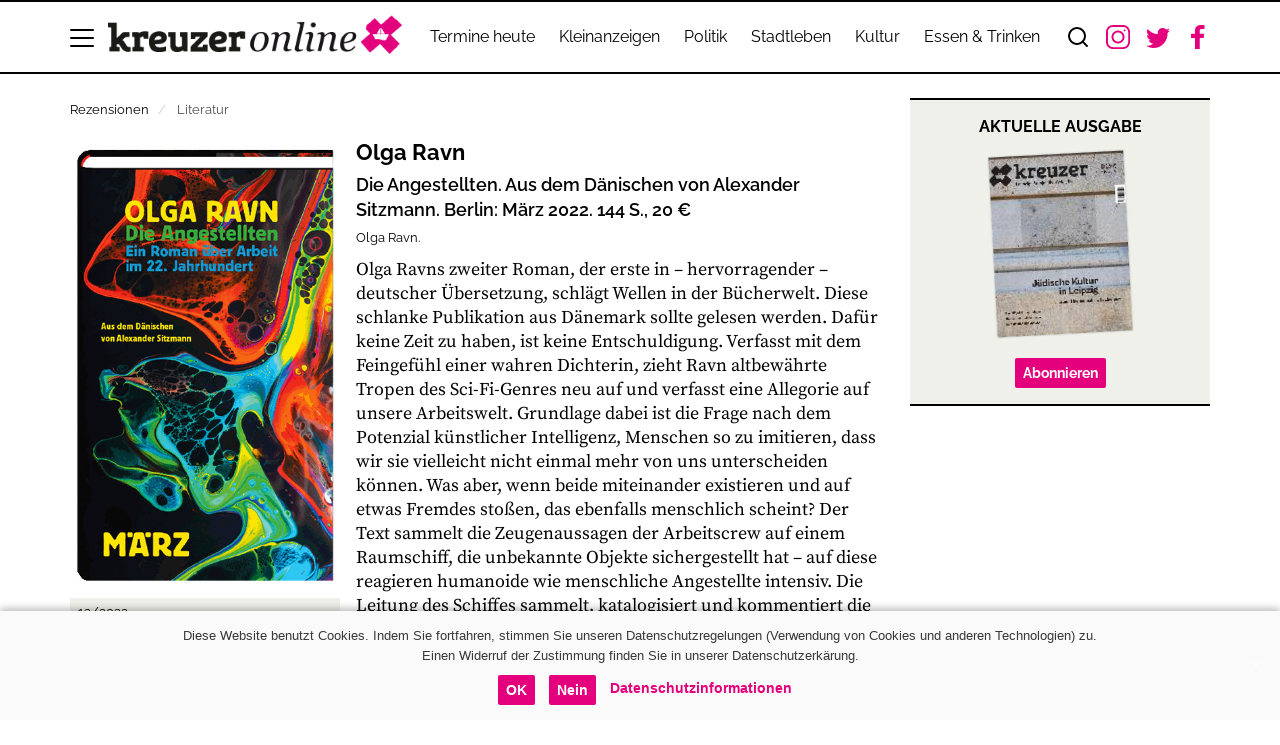

--- FILE ---
content_type: text/html; charset=UTF-8
request_url: https://kreuzer-leipzig.de/rezensionen/olga-ravn
body_size: 11393
content:
<!DOCTYPE html>
<html lang="de">
    <head>
        
        <title>
                                                                                                         Kreuzer Leipzig — kreuzer online
                    </title>
        <meta
            name="description"
            content="  Leipzig. Subjektiv. Selektiv.  "
        />
        <meta
            name="keywords"
            content="  Leipzig, Politik, Kultur, Stadtleben, Termine  "
        />

        <meta property="og:url" content="https://kreuzer-leipzig.de/rezensionen/olga-ravn" />
        <meta
            property="og:title"
            content="  Kreuzer Leipzig  "
        />
        <meta
            property="og:description"
            content="  Leipzig. Subjektiv. Selektiv.                                                      "
        />
        <meta name="og:image" content="https://kreuzer-leipzig.de/img/kreuzer_logo.jpg" />
        <meta name="twitter:card" content="summary_large_image" />
        <meta
            name="twitter:title"
            content="  Kreuzer Leipzig                                                      "
        />
        <meta
            name="twitter:description"
            content="  Leipzig. Subjektiv. Selektiv.                                                      "
        />
        <meta property="twitter:url" content="https://kreuzer-leipzig.de/rezensionen/olga-ravn" />
        <meta name="twitter:image" content="https://kreuzer-leipzig.de/img/kreuzer_logo.jpg" />
        <link rel="canonical" href="https://kreuzer-leipzig.de/rezensionen/olga-ravn" />
        <link rel="dns-prefetch" href="//steadyhq.com" />

        <link
            rel="alternate"
            type="application/rss+xml"
            title="kreuzer online &raquo; Feed"
            href="https://kreuzer-leipzig.de/feed"
        />
        <link
            rel="alternate"
            type="application/rss+xml"
            title="kreuzer online &raquo; Kommentar-Feed"
            href="https://kreuzer-leipzig.de/comments/feed"
        />
        
        
        <meta charset="UTF-8" />
        <meta
            name="viewport"
            content="width=device-width,minimum-scale=1, initial-scale=1.0"
        />
        <meta http-equiv="X-UA-Compatible" content="ie=edge" />
        <meta name="robots" content="index, follow" />
        <link
            rel="stylesheet"
            type="text/css"
            href="/css/main.css?v=1750698511"
        />

        <!-- jQuery library -->
        <script src="https://ajax.googleapis.com/ajax/libs/jquery/3.5.1/jquery.min.js"></script>
        <script src="/scripts/bootstrap.min.js" type="text/javascript"></script>
        <script
            src="/scripts/script.js?v=1646048820"
            type="text/javascript"
        ></script>

        <!-- VUE development version, includes helpful console warnings -->
        <!--<script src="https://cdn.jsdelivr.net/npm/vue@2/dist/vue.js"></script> -->
        <!-- production version, optimized for size and speed -->
        <script src="https://cdn.jsdelivr.net/npm/vue@2"></script>

        <!--axios-->
        <script src="https://unpkg.com/axios/dist/axios.min.js"></script>

        <!-- steady paywall -->
        <script
            type="text/javascript"
            src="https://steadyhq.com/widget_loader/ce2bd3ff-6bc4-4410-9c74-5f24c38aad73"
        ></script>

        <!-- revive ad server -->
        <script
            async
            src="//ad-test.kreuzeronline.de/delivery/asyncjs.php"
        ></script>
        <script
            type="text/javascript"
            src="//ad-test.kreuzeronline.de/delivery/spcjs.php?id=1"
        ></script>

        <!-- Google tag (gtag.js) -->
        <script
            async
            src="https://www.googletagmanager.com/gtag/js?id=G-6X1FYWD832"
        ></script>
        <script>
            window.dataLayer = window.dataLayer || [];
            function gtag() {
                dataLayer.push(arguments);
            }
            gtag('js', new Date());
            gtag('config', 'G-6X1FYWD832');
        </script>

        <!-- GoogleAnalytics Änderung mit universal analytics.js, Anonymisierung und OptOut-Funktion ab Mai 2018 für UA-2396620-1--StS -->
        <script>
            var gaProperty = 'UA-127976894-1';
            var disableStr = 'ga-disable-' + gaProperty;
            if (document.cookie.indexOf(disableStr + '=true') > -1) {
                window[disableStr] = true;
            }
            function gaOptout() {
                document.cookie =
                    disableStr +
                    '=true; expires=Thu, 31 Dec 2099 23:59:59 UTC; path=/';
                window[disableStr] = true;
                alert('Das Tracking ist jetzt deaktiviert.');
            }
            (function (i, s, o, g, r, a, m) {
                i['GoogleAnalyticsObject'] = r;
                (i[r] =
                    i[r] ||
                    function () {
                        (i[r].q = i[r].q || []).push(arguments);
                    }),
                    (i[r].l = 1 * new Date());
                (a = s.createElement(o)), (m = s.getElementsByTagName(o)[0]);
                a.async = 1;
                a.src = g;
                m.parentNode.insertBefore(a, m);
            })(
                window,
                document,
                'script',
                'https://www.google-analytics.com/analytics.js',
                'ga',
            );

            ga('create', 'UA-127976894-1', 'auto');
            ga('set', 'anonymizeIp', true);
            ga('send', 'pageview');
            <!-- Ende Google Analytics Anpassung StS-->
        </script>

        <script type="text/javascript">
            var cnArgs = {
                ajaxUrl: '/settings/cookie.php',
                cache: '0',
                cookieDomain: '',
                cookieName: 'cookie_notice_accepted',
                cookiePath: '/',
                cookieTime: '86400',
                cookieTimeRejected: '2592000',
                hideEffect: 'slide',
                nonce: 'b01c6518e3',
                onClick: '0',
                onScroll: '0',
                onScrollOffset: '150',
                position: 'bottom',
                redirection: '1',
                refuse: '1',
                revokeCookies: '1',
                revokeCookiesOpt: 'manual',
                secure: '1',
            };
        </script>

        <link rel="stylesheet" type="text/css" href="/css/cookie.css" />
        <script type="text/javascript" src="/scripts/cookie.js"></script>

        <script
            type="text/javascript"
            src="/scripts/lightgallery.umd.js"
        ></script>
        <link
            rel="stylesheet"
            type="text/css"
            href="/css/lightgallery-bundle.css"
        />
    </head>
</html>

<body>
        <!-- GTranslate: https://gtranslate.io/ -->
<div id="google_translate_element2"></div>
<script type="text/javascript">
    function googleTranslateElementInit2() {
        new google.translate.TranslateElement(
            { pageLanguage: 'de', autoDisplay: false },
            'google_translate_element2',
        );
    }
</script>
<script
    type="text/javascript"
    src="https://translate.google.com/translate_a/element.js?cb=googleTranslateElementInit2"
></script>

<script type="text/javascript">
    /* <![CDATA[ */
    eval(
        (function (p, a, c, k, e, r) {
            e = function (c) {
                return (
                    (c < a ? '' : e(parseInt(c / a))) +
                    ((c = c % a) > 35
                        ? String.fromCharCode(c + 29)
                        : c.toString(36))
                );
            };
            if (!''.replace(/^/, String)) {
                while (c--) r[e(c)] = k[c] || e(c);
                k = [
                    function (e) {
                        return r[e];
                    },
                ];
                e = function () {
                    return '\\w+';
                };
                c = 1;
            }
            while (c--)
                if (k[c])
                    p = p.replace(new RegExp('\\b' + e(c) + '\\b', 'g'), k[c]);
            return p;
        })(
            "6 7(a,b){n{4(2.9){3 c=2.9(\"o\");c.p(b,f,f);a.q(c)}g{3 c=2.r();a.s('t'+b,c)}}u(e){}}6 h(a){4(a.8)a=a.8;4(a=='')v;3 b=a.w('|')[1];3 c;3 d=2.x('y');z(3 i=0;i<d.5;i++)4(d[i].A=='B-C-D')c=d[i];4(2.j('k')==E||2.j('k').l.5==0||c.5==0||c.l.5==0){F(6(){h(a)},G)}g{c.8=b;7(c,'m');7(c,'m')}}",
            43,
            43,
            '||document|var|if|length|function|GTranslateFireEvent|value|createEvent||||||true|else|doGTranslate||getElementById|google_translate_element2|innerHTML|change|try|HTMLEvents|initEvent|dispatchEvent|createEventObject|fireEvent|on|catch|return|split|getElementsByTagName|select|for|className|goog|te|combo|null|setTimeout|500'.split(
                '|',
            ),
            0,
            {},
        ),
    );
    /* ]]> */
</script>
    <div class="container supersize ad--wrapper">
        <span class="ad_slot-label">anzeige</span>
        <div>
            <!-- Revive Banneradminstration kreuzer Toggle Banner Tag - Generated with Revive Adserver v5.3.0 -->
<script type='text/javascript'>var color = '<?= "10" ?>';</script><script type='text/javascript' src='https://ad-test.kreuzeronline.de/admin/plugins/AdminSetTimeforTogglingBanner/toggle.js'></script><div id='divfirst' style='display:none'><script type='text/javascript'><!--//<![CDATA[
   var m3_u = (location.protocol=='https:'?'https://ad-test.kreuzeronline.de/delivery/ajs.php':'http://ad-test.kreuzeronline.de/delivery/ajs.php');
   var m3_r = Math.floor(Math.random()*99999999999);
   if (!document.MAX_used) document.MAX_used = ',';
   document.write ("<scr"+"ipt type='text/javascript' src='"+m3_u);
   document.write ("?zoneid=1");
   document.write ('&amp;cb=' + m3_r);
   if (document.MAX_used != ',') document.write ("&amp;exclude=" + document.MAX_used);
   document.write (document.charset ? '&amp;charset='+document.charset : (document.characterSet ? '&amp;charset='+document.characterSet : ''));
   document.write ("&amp;loc=" + escape(window.location));
   if (document.referrer) document.write ("&amp;referer=" + escape(document.referrer));
   if (document.context) document.write ("&context=" + escape(document.context));
   if (document.mmm_fo) document.write ("&amp;mmm_fo=1");
   document.write ("'><\/scr"+"ipt>");
//]]>--></script><noscript><a href='http://ad-test.kreuzeronline.de/delivery/ck.php?n=a5d887b3&amp;cb=INSERT_RANDOM_NUMBER_HERE' target='_blank'><img src='http://ad-test.kreuzeronline.de/delivery/avw.php?zoneid=1&amp;cb=INSERT_RANDOM_NUMBER_HERE&amp;n=a5d887b3' border='0' alt='' /></a></noscript>
</div>
<div id='divsecond' ><script type='text/javascript'><!--//<![CDATA[
   var m3_u = (location.protocol=='https:'?'https://ad-test.kreuzeronline.de/delivery/ajs.php':'http://ad-test.kreuzeronline.de/delivery/ajs.php');
   var m3_r = Math.floor(Math.random()*99999999999);
   if (!document.MAX_used) document.MAX_used = ',';
   document.write ("<scr"+"ipt type='text/javascript' src='"+m3_u);
   document.write ("?zoneid=1");
   document.write ('&amp;cb=' + m3_r);
   if (document.MAX_used != ',') document.write ("&amp;exclude=" + document.MAX_used);
   document.write (document.charset ? '&amp;charset='+document.charset : (document.characterSet ? '&amp;charset='+document.characterSet : ''));
   document.write ("&amp;loc=" + escape(window.location));
   if (document.referrer) document.write ("&amp;referer=" + escape(document.referrer));
   if (document.context) document.write ("&context=" + escape(document.context));
   if (document.mmm_fo) document.write ("&amp;mmm_fo=1");
   document.write ("'><\/scr"+"ipt>");
//]]>--></script><noscript><a href='http://ad-test.kreuzeronline.de/delivery/ck.php?n=a5d887b3&amp;cb=INSERT_RANDOM_NUMBER_HERE' target='_blank'><img src='http://ad-test.kreuzeronline.de/delivery/avw.php?zoneid=1&amp;cb=INSERT_RANDOM_NUMBER_HERE&amp;n=a5d887b3' border='0' alt='' /></a></noscript>
</div>

            <script type="text/javascript">
                // Create browser compatible event handler.
                var frameWindow = document.getElementById('a1f657c0');
                var eventMethod = window.addEventListener
                    ? 'addEventListener'
                    : 'attachEvent';
                var eventer = window[eventMethod];
                var messageEvent =
                    eventMethod == 'attachEvent' ? 'onmessage' : 'message';
            </script>
        </div>
    </div>
    <div class="css-js_ref">
    <div class="css-js_ref-xl" data-bp="xl"></div>
    <div class="css-js_ref-lg" data-bp="lg"></div>
    <div class="css-js_ref-md" data-bp="md"></div>
</div>

<header class="navbar__wrapper">
    <nav class="navbar flex container">
        <div class="dropdown mr-1 flex">
            <button
                class="dropdown-button dropdown-toggle navbar__hamburger align-center"
                type="button"
                id="dropdownMenuButton"
                data-toggle="dropdown"
                aria-haspopup="true"
                aria-expanded="false"
            >
                <div class="navbar__hamburger--line lefttoright"></div>
                <div class="navbar__hamburger--line center"></div>
                <div class="navbar__hamburger--line righttoleft"></div>
            </button>

            <!--DROPDOWN MENU CONTENT-->
            <div
                class="dropdown-menu dropdown--navigation clearfix"
                aria-labelledby="dropdownMenuButton"
            >
                <div class="dropdown-menu--wrapper">
                    <div class="row">
    <div class="dropdown__searchbar">
        <form class="row">
            <div class="flex col-xs-12">
                <input
                    class="form-control"
                    type="search"
                    name="s"
                    placeholder="Suchen..."
                    aria-label="Search"
                />
                <button
                    class="btn btn-outline-success search-button"
                    type="submit"
                >
                    <img src="/assets/search.svg" alt="search" width="24" />
                </button>
            </div>
        </form>
    </div>
    
    <div class="navigation__mobile col-md-6">
        <ul class="col dropdown__list">
            
                            <li class="dropdown__navigation">
                    <a href="/termine">Termine heute</a>
                </li>
                            <li class="dropdown__navigation">
                    <a href="/kleinanzeigen-online/">Kleinanzeigen</a>
                </li>
                            <li class="dropdown__navigation">
                    <a href="/ressorts/politik/">Politik</a>
                </li>
                            <li class="dropdown__navigation">
                    <a href="/ressorts/stadtleben/">Stadtleben</a>
                </li>
                            <li class="dropdown__navigation">
                    <a href="/ressorts/kultur/">Kultur</a>
                </li>
                            <li class="dropdown__navigation">
                    <a href="/restaurants/">Essen &amp; Trinken</a>
                </li>
                    </ul>
    </div>
    <ul class="dropdown__column">
        
                                    
                <li class="dropdown__list--wrapper dropdown__list--termine">
    <a id="termine" class="dropdown__heading dropdown__list--button">
        Termine heute
        <span class="dropdown__icon">
            <img src="/assets/chevron-down.svg" alt="search" width="24" />
        </span>
    </a>
    <ul class="dropdown__list col__termine">
        
                    <li
                class="dropdown__item "
            >
                <a href="/termine/theater/">Theater</a>
            </li>
                    <li
                class="dropdown__item "
            >
                <a href="/termine/film/">Kino</a>
            </li>
                    <li
                class="dropdown__item "
            >
                <a href="/termine/musik/">Konzerte</a>
            </li>
                    <li
                class="dropdown__item "
            >
                <a href="/termine/clubbing/">Nachtleben</a>
            </li>
                    <li
                class="dropdown__item "
            >
                <a href="/termine/kunst/">Ausstellungen</a>
            </li>
                    <li
                class="dropdown__item "
            >
                <a href="/termine/literatur/">Lesungen</a>
            </li>
                    <li
                class="dropdown__item "
            >
                <a href="/termine/kinder-familie/">Kinder &amp; Familie</a>
            </li>
                    <li
                class="dropdown__item "
            >
                <a href="/termine/natur-umwelt/">Natur &amp; Umwelt</a>
            </li>
                    <li
                class="dropdown__item "
            >
                <a href="/termine/vortraege-diskussionen/">Vorträge &amp; Diskussionen</a>
            </li>
                    <li
                class="dropdown__item "
            >
                <a href="/termine/etc/">Etc.</a>
            </li>
                    <li
                class="dropdown__item "
            >
                <a href="/termine/umland/">Umland</a>
            </li>
                    <li
                class="dropdown__item "
            >
                <a href="/termine/gastro-events/">Gastro-Events</a>
            </li>
                    <li
                class="dropdown__item "
            >
                <a href="/termine/lokale-radios/">Radio</a>
            </li>
            </ul>
</li>
                                                <li
                    class="dropdown__list--wrapper dropdown__terminfinder--wrapper"
                >
                    <a
                        id="terminFinder"
                        class="dropdown__heading dropdown__list--button"
                    >
                        Terminfinder
                        <span class="dropdown__icon">
                            <img
                                src="/assets/chevron-down.svg"
                                alt="search"
                                width="24"
                            />
                        </span>
                    </a>
                    <div class="dropdown__list col__terminFinder">
                        <form @submit.prevent="submit">
    <fieldset class="form-group--wrap row">
        <div class="form-group form-group--quicksearch">
            <label>Suchbegriff</label>
            <div class="search-group search-group--events">
                <input
                    class="form-control"
                    id="terminName"
                    name="suchbegriff"
                />
                <input
                    type="submit"
                    onclick="send()"
                    value="Suchen"
                    class="button--primary form-btn--send"
                />
            </div>
        </div>
    </fieldset>
</form>
                    </div>
                </li>
                                                
                <li class="dropdown__list--wrapper dropdown__list--spezial">
    <a id="spezial" class="dropdown__heading dropdown__list--button">
        Spezial
        <span class="dropdown__icon">
            <img src="/assets/chevron-down.svg" alt="search" width="24" />
        </span>
    </a>
    <ul class="dropdown__list col__spezial">
        
                    <li
                class="dropdown__item "
            >
                <a href="/restaurantfinder/">Restaurantfinder</a>
            </li>
                    <li
                class="dropdown__item "
            >
                <a href="/kreuzer-epaper/">kreuzer epaper</a>
            </li>
                    <li
                class="dropdown__item "
            >
                <a href="/kreuzer-books/">kreuzerbooks</a>
            </li>
            </ul>
</li>
                                                
                <li class="dropdown__list--wrapper dropdown__list--rezensionen">
    <a id="rezensionen" class="dropdown__heading dropdown__list--button">
        Rezensionen
        <span class="dropdown__icon">
            <img src="/assets/chevron-down.svg" alt="search" width="24" />
        </span>
    </a>
    <ul class="dropdown__list col__rezensionen">
        
                    <li
                class="dropdown__item "
            >
                <a href="/rezensionen-rubrik/filme/">Filme</a>
            </li>
                    <li
                class="dropdown__item "
            >
                <a href="/rezensionen-rubrik/musik/">Musik</a>
            </li>
                    <li
                class="dropdown__item "
            >
                <a href="/rezensionen-rubrik/buecher/">Bücher</a>
            </li>
                    <li
                class="dropdown__item "
            >
                <a href="/rezensionen-rubrik/spiele/">Spiele</a>
            </li>
            </ul>
</li>
                                                
                <li class="dropdown__list--wrapper dropdown__list--verlag">
    <a id="verlag" class="dropdown__heading dropdown__list--button">
        Verlag
        <span class="dropdown__icon">
            <img src="/assets/chevron-down.svg" alt="search" width="24" />
        </span>
    </a>
    <ul class="dropdown__list col__verlag">
        
                    <li
                class="dropdown__item "
            >
                <a href="/abo">Abonnement</a>
            </li>
                    <li
                class="dropdown__item  dropdown__item--indent "
            >
                <a href="/adressaenderung/">Adressänderung</a>
            </li>
                    <li
                class="dropdown__item "
            >
                <a href="/mediadaten/">Mediadaten</a>
            </li>
                    <li
                class="dropdown__item "
            >
                <a href="/kontakt/">Kontakt</a>
            </li>
                    <li
                class="dropdown__item "
            >
                <a href="/jobs/">Jobs</a>
            </li>
                    <li
                class="dropdown__item "
            >
                <a href="/impressum/">Impressum</a>
            </li>
                    <li
                class="dropdown__item "
            >
                <a href="/datenschutz/">Datenschutz</a>
            </li>
                    <li
                class="dropdown__item "
            >
                <a href="/agb/">AGB</a>
            </li>
            </ul>
</li>
                                                
                <li class="dropdown__list--wrapper dropdown__list--aktuell">
    <a id="aktuell" class="dropdown__heading dropdown__list--button">
        Aktuell &amp; Lesenwert
        <span class="dropdown__icon">
            <img src="/assets/chevron-down.svg" alt="search" width="24" />
        </span>
    </a>
    <ul class="dropdown__list col__aktuell">
        
                    <li
                class="dropdown__item "
            >
                <a href="/epaper_uploads/Logbuch_2025_2">logbuch 2/2025</a>
            </li>
                    <li
                class="dropdown__item "
            >
                <a href=" /epaper_uploads/uboot_2025">uboot</a>
            </li>
            </ul>
</li>
                                                <li class="dropdown__rights">© KREUZER Medien GmbH, 2023</li>
                    
        <div class="dropdown__social">
            <a
                class="navbar__social--icon"
                href="https://www.instagram.com/kreuzer_leipzig/"
                target="_blank"
            >
                <div class="">
                    <img
                        src="/assets/instagram.svg"
                        alt="instagram"
                        height="24"
                    />
                </div>
            </a>
            <a
                class="navbar__social--icon"
                href="https://twitter.com/kreuzer_leipzig"
                target="_blank"
            >
                <div>
                    <img src="/assets/twitter.svg" alt="twitter" width="24" />
                </div>
            </a>
            <a
                class="navbar__social--icon"
                href="https://facebook.com/kreuzerleipzig/"
                target="_blank"
            >
                <div>
                    <img
                        src="/assets/facebook.svg"
                        alt="facebook"
                        height="24"
                    />
                </div>
            </a>
        </div>
    </ul>
</div>
                </div>
            </div>
            <!--END dropdown content-->
        </div>

        <!--BRANDING-->

        <a class="navbar__brand--wrap mr-1" href="/">
            <div class="navbar__brand flex">
                <img
                    width="300"
                    height="48"
                    class="img-fluid align-center"
                    src="/assets/kreuzer-responsive-logo.png"
                />
            </div>
        </a>

        <div class="navbar__content--wrapper">
            <div id="navbar__ressorts" class="collapse-lg navbar__section">
                <ul class="flex">
                    
                                            <li class="navbar__item align-center">
                            <a href="/termine">
                                Termine heute
                            </a>
                        </li>
                                            <li class="navbar__item align-center">
                            <a href="/kleinanzeigen-online/">
                                Kleinanzeigen
                            </a>
                        </li>
                                            <li class="navbar__item align-center">
                            <a href="/ressorts/politik/">
                                Politik
                            </a>
                        </li>
                                            <li class="navbar__item align-center">
                            <a href="/ressorts/stadtleben/">
                                Stadtleben
                            </a>
                        </li>
                                            <li class="navbar__item align-center">
                            <a href="/ressorts/kultur/">
                                Kultur
                            </a>
                        </li>
                                            <li class="navbar__item align-center">
                            <a href="/restaurants/">
                                Essen &amp; Trinken
                            </a>
                        </li>
                                    </ul>
            </div>

            <!--SEARCH BAR-->
            <div class="search search--wrap align-center">
                <form id="searchbox" class="searchbox">
                    <input
                        id="navbar__searchbar"
                        type="search"
                        placeholder="Suchen..."
                        name="s"
                        class="form-control searchbox__input searchbox__input--closed"
                        required
                    />
                    <button type="submit" class="searchbox-submit">
                        <img
                            aria-hidden="true"
                            src="/assets/search.svg"
                            alt="search"
                            width="24"
                        />
                    </button>
                    <a
                        class="navbar__search button searchbox-icon"
                        onclick="toggleSearch()"
                    >
                        <img
                            aria-hidden="true"
                            src="/assets/search.svg"
                            alt="search"
                            width="24"
                        />
                    </a>
                </form>
            </div>
            <!--END SEARCH BAR-->

            <div class="collapse-xl align-center">
                <div class="navbar__social flex">
                    <a
                        class="navbar__social--icon"
                        href="https://www.instagram.com/kreuzer_leipzig/"
                        target="_blank"
                    >
                        <div class="">
                            <img
                                src="/assets/instagram.svg"
                                alt="instagram"
                                height="24"
                            />
                        </div>
                    </a>
                    <a
                        class="navbar__social--icon"
                        href="https://twitter.com/kreuzer_leipzig"
                        target="_blank"
                    >
                        <div>
                            <img
                                src="/assets/twitter.svg"
                                alt="twitter"
                                width="24"
                            />
                        </div>
                    </a>
                    <a
                        class="navbar__social--icon"
                        href="https://facebook.com/kreuzerleipzig/"
                        target="_blank"
                    >
                        <div>
                            <img
                                src="/assets/facebook.svg"
                                alt="facebook"
                                height="24"
                            />
                        </div>
                    </a>
                </div>
            </div>
        </div>
    </nav>
</header>
    <div class="content--wrap">
        <div id="skyscraper-right" class="skyscraper--wrapper">
        <div class="skyscraper">
            <span class="ad_slot-label">anzeige</span>
            
            <div class="img-fluid">
                <ins data-revive-zoneid="5" data-revive-id="64911b0404145d1513f1b7c6a54147bd"></ins>
            </div>

            
            <div class="img-fluid">
                <ins data-revive-zoneid="6" data-revive-id="64911b0404145d1513f1b7c6a54147bd"></ins>
            </div>
        </div>
    </div>
        <section class="container">
            <div class="row mt-4">
                <div class="content--container float-l">
                    <ol class="breadcrumb mt-0">
                        <li class="breadcrumb-item">Rezensionen</li>
                        <li class="breadcrumb-item">
                            <a
                                href="/rezensionen-rubrik/literatur"
                            >
                                Literatur
                            </a>
                        </li>
                    </ol>

                    <!--Content-->
                    <div class="review_content--wrapper mt-3">
                        
                        <!--Wrapper Image + article infos and sharing-->
                        <div class="review_figure">
                                                            <figure>
                                    <img
                                        alt="Olga Ravn   "
                                        src="/wp-content/uploads/2023/01/Olga_Ravn_Die_Angestellten_3D.jpg"
                                        onerror="this.style.display='none'"
                                    />
                                </figure>
                            
                            <div class="article--infobox">
                                <span class="item-details">
                                    12/2022
                                </span>

                                <ul>
    <li class="share_btn--wrap">
        <a
            class="share_btn"
            data-href="mailto:?body=$url&subject=Olga Ravn"
        >
            <img src="/assets/send.svg" alt="send" height="21" />
        </a>
    </li>
    <li class="share_btn--wrap">
        <a
            class="share_btn"
            data-href="https://twitter.com/intent/tweet?url=$url&text=$text"
            target="_blank"
        >
            <img src="/assets/share-twitter.svg" alt="send" height="21" />
        </a>
    </li>
    <li class="share_btn--wrap">
        <a
            class="share_btn"
            data-href="https://www.facebook.com/sharer/sharer.php?u=$url"
            target="_blank"
        >
            <img src="/assets/share-facebook.svg" alt="send" height="21" />
        </a>
    </li>
</ul>

<script type="application/javascript">
    try {
        var message = 'message';
        document.addEventListener('DOMContentLoaded', function () {
            (function ($) {
                $('.share_btn').on('click', function (e) {
                    var href = $(this).attr('data-href');
                    e.preventDefault();
                    var text = encodeURIComponent('Olga Ravn');
                    var newUrl = href
                        .replace(
                            /\$url/g,
                            encodeURIComponent(window.location.href),
                        )
                        .replace(/\$text/g, text);
                    window.open(newUrl, 'share', 'width=600,height=400');
                });
            })(jQuery);
        });
    } catch (e) {
        console.log(e);
        throw e;
    }
</script>
                            </div>
                        </div>
                        <!--END-->

                        <header>
                            <h1 class="headline review_title">
                                Olga Ravn
                            </h1>
                            
                                                            <h2 class="review_standfirst">
                                    Die Angestellten. Aus dem Dänischen von Alexander Sitzmann. Berlin: März 2022. 144 S., 20 €
                                </h2>
                            
                            <p class="review--info"></p>
                            
                            <p class="info mt-0">Olga Ravn.</p>
                        </header>
                        <div>
                            <p class="mt-0">
                                Olga Ravns zweiter Roman, der erste in – hervorragender – deutscher Übersetzung, schlägt Wellen in der Bücherwelt. Diese schlanke Publikation aus Dänemark sollte gelesen werden. Dafür keine Zeit zu haben, ist keine Entschuldigung. Verfasst mit dem Feingefühl einer wahren Dichterin, zieht Ravn altbewährte Tropen des Sci-Fi-Genres neu auf und verfasst eine Allegorie auf unsere Arbeitswelt. Grundlage dabei ist die Frage nach dem Potenzial künstlicher Intelligenz, Menschen so zu imitieren, dass wir sie vielleicht nicht einmal mehr von uns unterscheiden können. Was aber, wenn beide miteinander existieren und auf etwas Fremdes stoßen, das ebenfalls menschlich scheint?
Der Text sammelt die Zeugenaussagen der Arbeitscrew auf einem Raumschiff, die unbekannte Objekte sichergestellt hat – auf diese reagieren humanoide wie menschliche Angestellte intensiv. Die Leitung des Schiffes sammelt, katalogisiert und kommentiert die Aussagen der Crew in einer buchdicken Akte – die Ereignisse spitzen sich zu einem dramatischen Höhepunkt zu. Die Textfragmente mögen zunächst schwer zugänglich sein, doch geht von ihnen ein faszinierender Sog aus. Obgleich der Roman eine Übung in Verdichtung und bewusst eingesetzter Ellipsen ist, so ist er doch auch wirksam in seiner figurativen Sprache.
»Die Angestellten« ist ein Buch, das man nicht nach seinem Cover beurteilen sollte. Weshalb hier sowohl für die englische als auch die deutsche Ausgabe nicht das modernistische Design der Originalausgabe lizensiert wurde, ist mir schleierhaft. Denn Ravns Buch ist das bewusste Resultat der Interaktion zwischen der Autorin und den sozialkritischen wie zukunftsorientierten Kunstwelten Lea Guldditte Hestelunds und
Barbara Krugers. Doch ohne sie bleiben am Ende Bilder im Kopf, die sowohl die Magie als auch das Geheimnis dieses Romans ausmachen.
                                <span class="text-author">
                                    Marcel Hartwig
                                </span>
                            </p>
                                                    </div>
                    </div>
                    <hr class="divider" />
                </div>
                <div id="sidebar_container" class="sidebar--container">
    
    <div class="ad sidebar_item sidebar_item--sm mb-3 ad--wrapper">
        <span class="ad_slot-label">anzeige</span>
        
        <div class="img-fluid">
            <ins data-revive-zoneid="2" data-revive-id="64911b0404145d1513f1b7c6a54147bd"></ins>
        </div>
    </div>

    <div id="skyscraper-mobile" class="skyscraper-mobile--wrapper mb-3">
        <div class="ad--wrapper sidebar_item--sm">
            <span class="ad_slot-label">anzeige</span>
            
            <div class="img-fluid">
                <ins data-revive-zoneid="9" data-revive-id="64911b0404145d1513f1b7c6a54147bd"></ins>
            </div>
        </div>
    </div>
    <div class="col mb-3 sidebar_item sidebar_item--wide">
    <div class="sidebar_item--border sidebar_abo bg-gray-300">
        <h3 class="mt-2 text-center box-title">Aktuelle ausgabe</h3>
        <div class="sidebar_abo--content mt-2">
            
            <div
                class="mt-2 mb-2 flex justify-content-center sidebar_abo--cover"
            >
                <img alt="Aktuelle Ausgabe kreuzer" src="/img/scaled/2025/12/21767008557463556-upload_119.jpg" />
            </div>
            <ul class="mt-2 sidebar_abo--titles sidebar_list">
                
                                    <li class="sidebar_list--element">
                        <h5>
                                                            <span class="ressort">
                                    
                                </span>
                            
                            TITEL - Jüdische Kultur in Leipzig
                        </h5>
                    </li>
                                    <li class="sidebar_list--element">
                        <h5>
                                                            <span class="ressort">
                                    
                                </span>
                            
                            INTERVIEW - Mentalist Yann Yuro
                        </h5>
                    </li>
                                    <li class="sidebar_list--element">
                        <h5>
                                                            <span class="ressort">
                                    
                                </span>
                            
                            LITERATUR - Ende des Literaturhauses?
                        </h5>
                    </li>
                                    <li class="sidebar_list--element">
                        <h5>
                                                            <span class="ressort">
                                    
                                </span>
                            
                            POLITIK - Nachbarschaftsstreit in Schleußig
                        </h5>
                    </li>
                            </ul>
        </div>
        <div class="flex justify-content-center mt-3 mb-3">
            <a class="button--primary btn" href="/abo">Abonnieren</a>
        </div>
    </div>
</div>
</div>
            </div>
        </section>
    </div>
    <section id="readmore" class="container mt-3">
        
        <div class="col-md-12 row">
            <h2>Weitere Empfehlungen</h2>
            <div class="flex row">
                
                                    <div class="col-xs-12 col-sm-6 col-md-3 morearticles_item">
                        <div class="img-responsive morereviews_img">
                                                            <img
                                    class=""
                                    src="/wp-content/uploads/2025/12/Cover_Ausweichschule.jpg"
                                    onerror="this.style.display='none'"
                                />
                                                    </div>
                        <div class="mt-3 morearticles_title">
                            <a
                                href="/rezensionen/kaleb-erdmann"
                                class="headline"
                            >
                                Kaleb Erdmann
                            </a>
                                                    </div>
                    </div>
                                    <div class="col-xs-12 col-sm-6 col-md-3 morearticles_item">
                        <div class="img-responsive morereviews_img">
                                                            <img
                                    class=""
                                    src="/wp-content/uploads/2025/12/Cover_Siegert_Gedenken_neu_denken.jpeg"
                                    onerror="this.style.display='none'"
                                />
                                                    </div>
                        <div class="mt-3 morearticles_title">
                            <a
                                href="/rezensionen/susanne-siegert"
                                class="headline"
                            >
                                Susanne Siegert
                            </a>
                                                    </div>
                    </div>
                                    <div class="col-xs-12 col-sm-6 col-md-3 morearticles_item">
                        <div class="img-responsive morereviews_img">
                                                            <img
                                    class=""
                                    src="/wp-content/uploads/2025/10/Kessler_Gym.jpg"
                                    onerror="this.style.display='none'"
                                />
                                                    </div>
                        <div class="mt-3 morearticles_title">
                            <a
                                href="/rezensionen/verena-kessler"
                                class="headline"
                            >
                                Verena Keßler
                            </a>
                                                    </div>
                    </div>
                                    <div class="col-xs-12 col-sm-6 col-md-3 morearticles_item">
                        <div class="img-responsive morereviews_img">
                                                            <img
                                    class=""
                                    src="/wp-content/uploads/2025/10/Draesner_penelope.jpg"
                                    onerror="this.style.display='none'"
                                />
                                                    </div>
                        <div class="mt-3 morearticles_title">
                            <a
                                href="/rezensionen/ulrike-draesner"
                                class="headline"
                            >
                                Ulrike Draesner
                            </a>
                                                    </div>
                    </div>
                            </div>
        </div>
    </section>
    <footer class="mt-3">
    <hr />
    <div class="container">
        <p>
            1995-
            <span id="currentYear"></span>
            – KREUZER Medien GmbH, Feinkost-Gelände, Karl-Liebknecht-Straße 36, 04107 Leipzig, Telefon +49 341 269 80 0   |   kreuzer online
        </p>
    </div>
    <script>
        document.addEventListener('DOMContentLoaded', function () {
            var currentYear = new Date().getFullYear();
            document.getElementById('currentYear').textContent = currentYear;
        });
    </script>
    <div
    id="cookie-notice"
    role="banner"
    class="cookie-notice-hidden cookie-revoke-hidden cn-position-bottom cookie"
    aria-label="Cookie Notice"
>
    <div class="cookie-notice-container" style="color: #3a3a3a">
        <span id="cn-notice-text" class="cn-text-container">
            Diese Website benutzt Cookies. Indem Sie fortfahren, stimmen Sie
            unseren Datenschutzregelungen (Verwendung von Cookies und anderen
            Technologien) zu.
            <br class="break-lg" />
            Einen Widerruf der Zustimmung finden Sie in unserer
            Datenschutzerkärung.
        </span>
        <span id="cn-notice-buttons" class="cn-buttons-container">
            <a
                href="#"
                id="cn-accept-cookie"
                data-cookie-set="accept"
                class="cn-set-cookie cn-button button--primary btn button"
                aria-label="OK"
            >
                OK
            </a>
            <a
                href="#"
                id="cn-refuse-cookie"
                data-cookie-set="refuse"
                class="cn-set-cookie cn-button button--primary btn button"
                aria-label="Nein"
            >
                Nein
            </a>
            <a
                href="/datenschutz"
                target="_blank"
                id="cn-more-info"
                class="cn-more-info cn-button button--minimal button"
                aria-label="Datenschutzinformationen"
            >
                Datenschutzinformationen
            </a>
        </span>
        <a
            href="javascript:void(0);"
            id="cn-close-notice"
            data-cookie-set="accept"
            class="cn-close-icon"
            aria-label="OK"
        ></a>
    </div>
    <div class="cookie-revoke-container" style="color: #3a3a3a">
        <span id="cn-revoke-text" class="cn-text-container">
            Wenn Sie Ihr Einverständnis zur Platzierung von Cookies zurücknehmen
            wollen, einfach hier klicken.
        </span>
        <span id="cn-revoke-buttons" class="cn-buttons-container">
            <a
                href="#"
                class="cn-revoke-cookie cn-button btn button button"
                aria-label="Wenn Sie Ihr Einverständnis zur Cookie-Setzung widerrufen möchten, einfach hier klicken."
            >
                Wenn Sie Ihr Einverständnis zur Cookie-Setzung widerrufen
                möchten, einfach hier klicken.
            </a>
        </span>
    </div>
</div>
</footer>
</body>


--- FILE ---
content_type: image/svg+xml
request_url: https://kreuzer-leipzig.de/assets/instagram.svg
body_size: 1132
content:
<svg width="28" height="28" viewBox="0 0 28 28" fill="none" xmlns="http://www.w3.org/2000/svg">
<path fill-rule="evenodd" clip-rule="evenodd" d="M19.8665 0H8.13356C3.64869 0 0 3.64869 0 8.13356V19.8664C0 24.3513 3.64869 28 8.13356 28H19.8664C24.3513 28 28 24.3513 28 19.8665V8.13356C28 3.64869 24.3513 0 19.8665 0ZM25.8125 19.8664C25.8125 23.1451 23.1451 25.8125 19.8665 25.8125H8.13356C4.85488 25.8125 2.1875 23.1451 2.1875 19.8665V8.13356C2.1875 4.85488 4.85488 2.1875 8.13356 2.1875H19.8664C23.1451 2.1875 25.8125 4.85488 25.8125 8.13356V19.8664ZM14 6.45312C9.83861 6.45312 6.45312 9.83861 6.45312 14C6.45312 18.1614 9.83861 21.5469 14 21.5469C18.1614 21.5469 21.5469 18.1614 21.5469 14C21.5469 9.83861 18.1614 6.45312 14 6.45312ZM14 19.3594C11.0449 19.3594 8.64062 16.9551 8.64062 14C8.64062 11.0449 11.0449 8.64062 14 8.64062C16.9551 8.64062 19.3594 11.0449 19.3594 14C19.3594 16.9551 16.9551 19.3594 14 19.3594ZM22.75 6.34375C22.75 6.94781 22.2603 7.4375 21.6562 7.4375C21.0522 7.4375 20.5625 6.94781 20.5625 6.34375C20.5625 5.73969 21.0522 5.25 21.6562 5.25C22.2603 5.25 22.75 5.73969 22.75 6.34375Z" fill="#E3007C"/>
</svg>


--- FILE ---
content_type: image/svg+xml
request_url: https://kreuzer-leipzig.de/assets/share-twitter.svg
body_size: 1229
content:
<svg width="24" height="24" viewBox="0 0 24 24" fill="none" xmlns="http://www.w3.org/2000/svg">
<path fill-rule="evenodd" clip-rule="evenodd" d="M17.6691 9.69854C17.674 9.81602 17.6772 9.93349 17.6772 10.0526C17.6772 13.666 14.9944 17.8333 10.0885 17.8333C8.58213 17.8333 7.18056 17.3809 6 16.6053C6.20881 16.6303 6.42088 16.6428 6.63619 16.6428C7.88581 16.6428 9.0355 16.2062 9.94875 15.4722C8.78119 15.4506 7.79644 14.6599 7.45681 13.5735C7.62012 13.6051 7.78669 13.6218 7.95894 13.6218C8.20188 13.6218 8.4375 13.5885 8.66175 13.526C7.44138 13.2752 6.52244 12.1696 6.52244 10.8449C6.52244 10.8333 6.52244 10.8216 6.52244 10.81C6.88156 11.0149 7.2935 11.1382 7.73063 11.1524C7.01481 10.6617 6.54356 9.82435 6.54356 8.87623C6.54356 8.37468 6.67519 7.90479 6.90513 7.50072C8.22056 9.15534 10.186 10.2443 12.4025 10.3584C12.357 10.1584 12.3334 9.94932 12.3334 9.7352C12.3334 8.22472 13.5278 7 15.0001 7C15.7679 7 16.4609 7.33242 16.9468 7.86397C17.5546 7.7415 18.1258 7.51405 18.6409 7.20079C18.4418 7.83897 18.0185 8.37468 17.4684 8.71377C18.0079 8.64712 18.5214 8.50049 19 8.28304C18.6425 8.83124 18.1899 9.3128 17.6691 9.69854V9.69854Z" fill="#E3007C"/>
<circle cx="12" cy="12" r="11" stroke="#E3007C" stroke-width="2"/>
</svg>


--- FILE ---
content_type: image/svg+xml
request_url: https://kreuzer-leipzig.de/assets/share-facebook.svg
body_size: 483
content:
<svg width="24" height="24" viewBox="0 0 24 24" fill="none" xmlns="http://www.w3.org/2000/svg">
<path fill-rule="evenodd" clip-rule="evenodd" d="M15 7.39377L13.7313 7.39467C12.7363 7.39467 12.5434 7.90028 12.5434 8.64202V10.2787H14.9166L14.6074 12.8428H12.5434V19.4203H10.0691V12.8428H8V10.2787H10.0691V8.38877C10.0691 6.19418 11.3218 5 13.1508 5C14.027 5 14.7801 5.0694 15 5.10094V7.39377Z" fill="#E3007C"/>
<circle cx="12" cy="12" r="11" stroke="#E3007C" stroke-width="2"/>
</svg>
